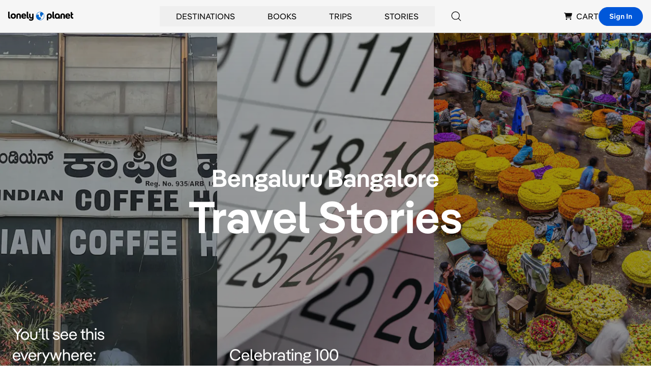

--- FILE ---
content_type: text/html; charset=utf-8
request_url: https://www.google.com/recaptcha/api2/aframe
body_size: 268
content:
<!DOCTYPE HTML><html><head><meta http-equiv="content-type" content="text/html; charset=UTF-8"></head><body><script nonce="0qmZyQOodgBtv4C4fQ_-uQ">/** Anti-fraud and anti-abuse applications only. See google.com/recaptcha */ try{var clients={'sodar':'https://pagead2.googlesyndication.com/pagead/sodar?'};window.addEventListener("message",function(a){try{if(a.source===window.parent){var b=JSON.parse(a.data);var c=clients[b['id']];if(c){var d=document.createElement('img');d.src=c+b['params']+'&rc='+(localStorage.getItem("rc::a")?sessionStorage.getItem("rc::b"):"");window.document.body.appendChild(d);sessionStorage.setItem("rc::e",parseInt(sessionStorage.getItem("rc::e")||0)+1);localStorage.setItem("rc::h",'1768693625791');}}}catch(b){}});window.parent.postMessage("_grecaptcha_ready", "*");}catch(b){}</script></body></html>